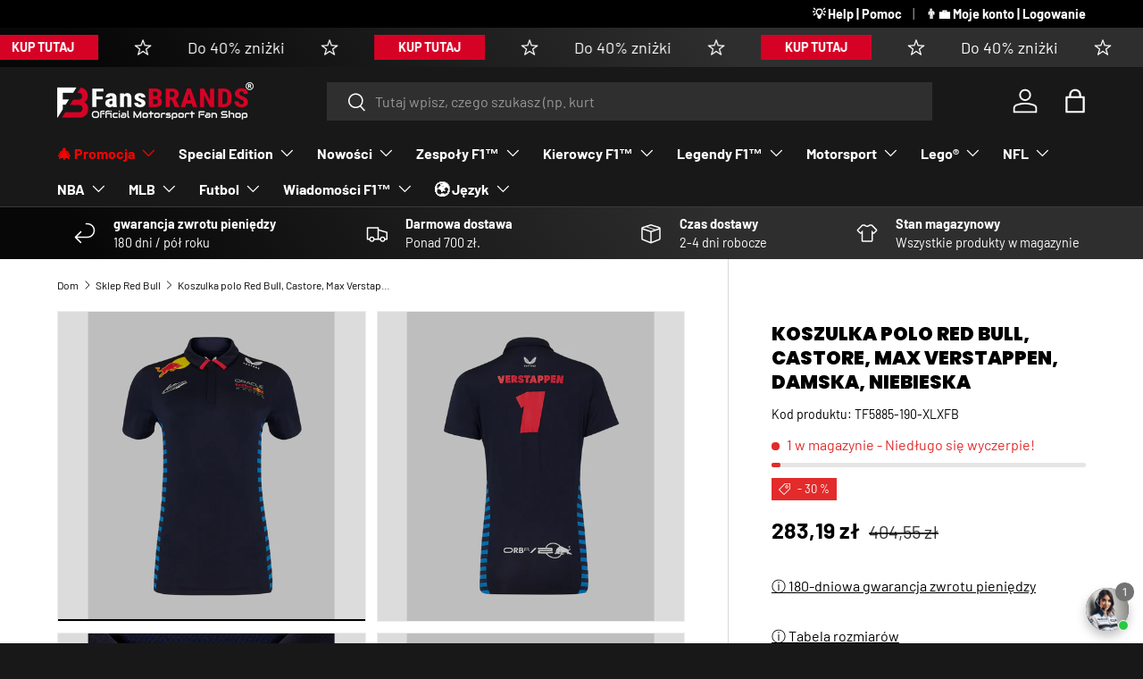

--- FILE ---
content_type: text/javascript
request_url: https://fansbrands.pl/cdn/shop/t/4/assets/app-popup.js?v=164318285434348553411751029550
body_size: 626
content:
const STORAGE_KEYS={STORE_CLICKED:"app_store_clicked",POPUP_CLOSES:"popup_close_count",SESSION_SHOWN:"popup_shown_this_session"};class AppPopup extends HTMLElement{constructor(){super(),this.attachShadow({mode:"open"}),this.initialized=!1}connectedCallback(){!this.initialized&&this.shouldShowPopup()&&(this.render(),this.attachEventListeners(),this.markPopupShownThisSession(),this.initialized=!0)}shouldShowPopup(){return["ios","android"].includes(Capacitor.getPlatform())||sessionStorage.getItem(STORAGE_KEYS.SESSION_SHOWN)||localStorage.getItem(STORAGE_KEYS.STORE_CLICKED)?!1:parseInt(localStorage.getItem(STORAGE_KEYS.POPUP_CLOSES)||"0")<3}render(){this.shadowRoot.innerHTML=`
      <style>
        /* Overlay styles */
        .app-popup-overlay {
          position: fixed;
          top: 0;
          left: 0;
          width: 100%;
          height: 100%;
          background-color: rgba(0, 0, 0, 0.5);
          backdrop-filter: blur(3px);
          z-index: 1000000000001;
          animation: fadeIn 0.3s ease-out;
        }
        /* Popup container */
        .app-popup {
          position: fixed;
          top: 50%;
          left: 50%;
          transform: translate(-50%, -50%);
          background-color: #0A0A0A;
          color: white;
          padding: 2rem;
          border-radius: 1rem;
          box-shadow: 0 25px 50px -12px rgba(0, 0, 0, 0.25);
          z-index: 1000000000002;
          max-width: 90%;
          width: 400px;
          animation: slideIn 0.3s ease-out;
        }
        .app-popup-content {
          text-align: center;
        }
        .app-popup h2 {
          color: white;
          margin: 0 0 1rem;
          font-size: 2rem;
          font-weight: 600;
        }
        .app-popup p {
          color: #f1f1f1;
          margin-bottom: 1.5rem;
        }
        .app-popup-close {
          position: absolute;
          top: 0.5rem;
          right: 0.5rem;
          width: 3rem;
          height: 3rem;
          border: none;
          background: none;
          font-size: 2.5rem;
          cursor: pointer;
          color: #6b7280;
          display: flex;
          align-items: center;
          justify-content: center;
          border-radius: 50%;
          transition: background-color 0.2s;
        }
        .app-popup-close:hover {
          background-color: #f3f4f6;
        }
        .app-popup-buttons {
          display: flex;
          gap: 1rem;
          justify-content: center;
        }
        @keyframes fadeIn {
          from { opacity: 0; }
          to { opacity: 1; }
        }
        @keyframes slideIn {
          from {
            opacity: 0;
            transform: translate(-50%, -40%);
          }
          to {
            opacity: 1;
            transform: translate(-50%, -50%);
          }
        }
      </style>
      <div class="app-popup-overlay"></div>
      <div class="app-popup">
        <div class="app-popup-content">
          <button class="app-popup-close" aria-label="Zamknij okno popup">\xD7</button>
          <h2>Pobierz nasz\u0105 aplikacj\u0119 mobiln\u0105!</h2>
          <p>R\xF3b zakupy w podr\xF3\u017Cy z nasz\u0105 aplikacj\u0105 mobiln\u0105!</p>
          <div class="app-popup-buttons">
            <a href="https://apps.apple.com/us/app/fansbrands/id6657949979" target="_blank" rel="noopener" class="app-store-button">
              <img src="//fansbrands.pl/cdn/shop/t/4/assets/app-store-button.avif?v=74184245195987108661751029533" alt="Pobierz z App Store" style="height: 48px;">
            </a>
            <a href="https://play.google.com/store/apps/details?id=com.fansbrands.app" target="_blank" rel="noopener" class="play-store-button">
              <img src="//fansbrands.pl/cdn/shop/t/4/assets/play-store-button.avif?v=127107062902960603131751029547" alt="Pobierz z Google Play" style="height: 48px;">
            </a>
          </div>
        </div>
      </div>
    `}attachEventListeners(){const closeButton=this.shadowRoot.querySelector(".app-popup-close"),overlay=this.shadowRoot.querySelector(".app-popup-overlay"),storeButtons=this.shadowRoot.querySelectorAll(".app-store-button, .play-store-button");closeButton.addEventListener("click",()=>this.closePopup()),overlay.addEventListener("click",()=>this.closePopup()),storeButtons.forEach(button=>button.addEventListener("click",()=>{localStorage.setItem(STORAGE_KEYS.STORE_CLICKED,"true"),this.closePopup()}))}closePopup(){const currentCloses=parseInt(localStorage.getItem(STORAGE_KEYS.POPUP_CLOSES)||"0");localStorage.setItem(STORAGE_KEYS.POPUP_CLOSES,(currentCloses+1).toString()),this.remove()}markPopupShownThisSession(){sessionStorage.setItem(STORAGE_KEYS.SESSION_SHOWN,"true")}}customElements.define("app-popup",AppPopup);
//# sourceMappingURL=/cdn/shop/t/4/assets/app-popup.js.map?v=164318285434348553411751029550


--- FILE ---
content_type: text/javascript
request_url: https://fansbrands.pl/cdn/shop/t/4/assets/capacitor.js?v=157933759976371187121751029536
body_size: 2400
content:
/*! Capacitor: https://capacitorjs.com/ - MIT License */
var capacitorExports=function(e){"use strict";const t=(e=>e.CapacitorPlatforms=(e=>{const t=new Map;t.set("web",{name:"web"});const n=e.CapacitorPlatforms||{currentPlatform:{name:"web"},platforms:t};return n.addPlatform=(e,t)=>{n.platforms.set(e,t)},n.setPlatform=e=>{n.platforms.has(e)&&(n.currentPlatform=n.platforms.get(e))},n})(e))("undefined"!=typeof globalThis?globalThis:"undefined"!=typeof self?self:"undefined"!=typeof window?window:"undefined"!=typeof global?global:{}),n=t.addPlatform,r=t.setPlatform;var i;e.ExceptionCode=void 0,(i=e.ExceptionCode||(e.ExceptionCode={})).Unimplemented="UNIMPLEMENTED",i.Unavailable="UNAVAILABLE";class o extends Error{constructor(e,t,n){super(e),this.message=e,this.code=t,this.data=n}}const s=t=>{var n,r,i,s,a;const l=t.CapacitorCustomPlatform||null,c=t.Capacitor||{},d=c.Plugins=c.Plugins||{},u=t.CapacitorPlatforms,p=(null===(n=null==u?void 0:u.currentPlatform)||void 0===n?void 0:n.getPlatform)||(()=>null!==l?l.name:(e=>{var t,n;return(null==e?void 0:e.androidBridge)?"android":(null===(n=null===(t=null==e?void 0:e.webkit)||void 0===t?void 0:t.messageHandlers)||void 0===n?void 0:n.bridge)?"ios":"web"})(t)),m=(null===(r=null==u?void 0:u.currentPlatform)||void 0===r?void 0:r.isNativePlatform)||(()=>"web"!==p()),f=(null===(i=null==u?void 0:u.currentPlatform)||void 0===i?void 0:i.isPluginAvailable)||(e=>{const t=w.get(e);return!!(null==t?void 0:t.platforms.has(p()))||!!g(e)}),g=(null===(s=null==u?void 0:u.currentPlatform)||void 0===s?void 0:s.getPluginHeader)||(e=>{var t;return null===(t=c.PluginHeaders)||void 0===t?void 0:t.find((t=>t.name===e))}),w=new Map,h=(null===(a=null==u?void 0:u.currentPlatform)||void 0===a?void 0:a.registerPlugin)||((t,n={})=>{const r=w.get(t);if(r)return console.warn(`Capacitor plugin "${t}" already registered. Cannot register plugins twice.`),r.proxy;const i=p(),s=g(t);let a;const u=r=>{let d;const u=(...u)=>{const p=(async()=>(!a&&i in n?a=a="function"==typeof n[i]?await n[i]():n[i]:null!==l&&!a&&"web"in n&&(a=a="function"==typeof n.web?await n.web():n.web),a))().then((n=>{const a=((n,r)=>{var a,l;if(!s){if(n)return null===(l=n[r])||void 0===l?void 0:l.bind(n);throw new o(`"${t}" plugin is not implemented on ${i}`,e.ExceptionCode.Unimplemented)}{const e=null==s?void 0:s.methods.find((e=>r===e.name));if(e)return"promise"===e.rtype?e=>c.nativePromise(t,r.toString(),e):(e,n)=>c.nativeCallback(t,r.toString(),e,n);if(n)return null===(a=n[r])||void 0===a?void 0:a.bind(n)}})(n,r);if(a){const e=a(...u);return d=null==e?void 0:e.remove,e}throw new o(`"${t}.${r}()" is not implemented on ${i}`,e.ExceptionCode.Unimplemented)}));return"addListener"===r&&(p.remove=async()=>d()),p};return u.toString=()=>`${r.toString()}() { [capacitor code] }`,Object.defineProperty(u,"name",{value:r,writable:!1,configurable:!1}),u},m=u("addListener"),f=u("removeListener"),h=(e,t)=>{const n=m({eventName:e},t),r=async()=>{const r=await n;f({eventName:e,callbackId:r},t)},i=new Promise((e=>n.then((()=>e({remove:r})))));return i.remove=async()=>{console.warn("Using addListener() without 'await' is deprecated."),await r()},i},v=new Proxy({},{get(e,t){switch(t){case"$$typeof":return;case"toJSON":return()=>({});case"addListener":return s?h:m;case"removeListener":return f;default:return u(t)}}});return d[t]=v,w.set(t,{name:t,proxy:v,platforms:new Set([...Object.keys(n),...s?[i]:[]])}),v});return c.convertFileSrc||(c.convertFileSrc=e=>e),c.getPlatform=p,c.handleError=e=>t.console.error(e),c.isNativePlatform=m,c.isPluginAvailable=f,c.pluginMethodNoop=(e,t,n)=>Promise.reject(`${n} does not have an implementation of "${t}".`),c.registerPlugin=h,c.Exception=o,c.DEBUG=!!c.DEBUG,c.isLoggingEnabled=!!c.isLoggingEnabled,c.platform=c.getPlatform(),c.isNative=c.isNativePlatform(),c},a=(e=>e.Capacitor=s(e))("undefined"!=typeof globalThis?globalThis:"undefined"!=typeof self?self:"undefined"!=typeof window?window:"undefined"!=typeof global?global:{}),l=a.registerPlugin,c=a.Plugins;class d{constructor(e){this.listeners={},this.windowListeners={},e&&(console.warn(`Capacitor WebPlugin "${e.name}" config object was deprecated in v3 and will be removed in v4.`),this.config=e)}addListener(e,t){this.listeners[e]||(this.listeners[e]=[]),this.listeners[e].push(t);const n=this.windowListeners[e];n&&!n.registered&&this.addWindowListener(n);const r=async()=>this.removeListener(e,t),i=Promise.resolve({remove:r});return Object.defineProperty(i,"remove",{value:async()=>{console.warn("Using addListener() without 'await' is deprecated."),await r()}}),i}async removeAllListeners(){this.listeners={};for(const e in this.windowListeners)this.removeWindowListener(this.windowListeners[e]);this.windowListeners={}}notifyListeners(e,t){const n=this.listeners[e];n&&n.forEach((e=>e(t)))}hasListeners(e){return!!this.listeners[e].length}registerWindowListener(e,t){this.windowListeners[t]={registered:!1,windowEventName:e,pluginEventName:t,handler:e=>{this.notifyListeners(t,e)}}}unimplemented(t="not implemented"){return new a.Exception(t,e.ExceptionCode.Unimplemented)}unavailable(t="not available"){return new a.Exception(t,e.ExceptionCode.Unavailable)}async removeListener(e,t){const n=this.listeners[e];if(!n)return;const r=n.indexOf(t);this.listeners[e].splice(r,1),this.listeners[e].length||this.removeWindowListener(this.windowListeners[e])}addWindowListener(e){window.addEventListener(e.windowEventName,e.handler),e.registered=!0}removeWindowListener(e){e&&(window.removeEventListener(e.windowEventName,e.handler),e.registered=!1)}}const u=l("WebView"),p=e=>encodeURIComponent(e).replace(/%(2[346B]|5E|60|7C)/g,decodeURIComponent).replace(/[()]/g,escape),m=e=>e.replace(/(%[\dA-F]{2})+/gi,decodeURIComponent);class f extends d{async getCookies(){const e=document.cookie,t={};return e.split(";").forEach((e=>{if(e.length<=0)return;let[n,r]=e.replace(/=/,"CAP_COOKIE").split("CAP_COOKIE");n=m(n).trim(),r=m(r).trim(),t[n]=r})),t}async setCookie(e){try{const t=p(e.key),n=p(e.value),r=`; expires=${(e.expires||"").replace("expires=","")}`,i=(e.path||"/").replace("path=",""),o=null!=e.url&&e.url.length>0?`domain=${e.url}`:"";document.cookie=`${t}=${n||""}${r}; path=${i}; ${o};`}catch(e){return Promise.reject(e)}}async deleteCookie(e){try{document.cookie=`${e.key}=; Max-Age=0`}catch(e){return Promise.reject(e)}}async clearCookies(){try{const e=document.cookie.split(";")||[];for(const t of e)document.cookie=t.replace(/^ +/,"").replace(/=.*/,`=;expires=${(new Date).toUTCString()};path=/`)}catch(e){return Promise.reject(e)}}async clearAllCookies(){try{await this.clearCookies()}catch(e){return Promise.reject(e)}}}const g=l("CapacitorCookies",{web:()=>new f}),w=(e,t={})=>{const n=Object.assign({method:e.method||"GET",headers:e.headers},t),r=((e={})=>{const t=Object.keys(e);return Object.keys(e).map((e=>e.toLocaleLowerCase())).reduce(((n,r,i)=>(n[r]=e[t[i]],n)),{})})(e.headers)["content-type"]||"";if("string"==typeof e.data)n.body=e.data;else if(r.includes("application/x-www-form-urlencoded")){const t=new URLSearchParams;for(const[n,r]of Object.entries(e.data||{}))t.set(n,r);n.body=t.toString()}else if(r.includes("multipart/form-data")){const t=new FormData;if(e.data instanceof FormData)e.data.forEach(((e,n)=>{t.append(n,e)}));else for(const n of Object.keys(e.data))t.append(n,e.data[n]);n.body=t;const r=new Headers(n.headers);r.delete("content-type"),n.headers=r}else(r.includes("application/json")||"object"==typeof e.data)&&(n.body=JSON.stringify(e.data));return n};class h extends d{async request(e){const t=w(e,e.webFetchExtra),n=((e,t=!0)=>e?Object.entries(e).reduce(((e,n)=>{const[r,i]=n;let o,s;return Array.isArray(i)?(s="",i.forEach((e=>{o=t?encodeURIComponent(e):e,s+=`${r}=${o}&`})),s.slice(0,-1)):(o=t?encodeURIComponent(i):i,s=`${r}=${o}`),`${e}&${s}`}),"").substr(1):null)(e.params,e.shouldEncodeUrlParams),r=n?`${e.url}?${n}`:e.url,i=await fetch(r,t),o=i.headers.get("content-type")||"";let s,a,{responseType:l="text"}=i.ok?e:{};switch(o.includes("application/json")&&(l="json"),l){case"arraybuffer":case"blob":a=await i.blob(),s=await(async e=>new Promise(((t,n)=>{const r=new FileReader;r.onload=()=>{const e=r.result;t(e.indexOf(",")>=0?e.split(",")[1]:e)},r.onerror=e=>n(e),r.readAsDataURL(e)})))(a);break;case"json":s=await i.json();break;default:s=await i.text()}const c={};return i.headers.forEach(((e,t)=>{c[t]=e})),{data:s,headers:c,status:i.status,url:i.url}}async get(e){return this.request(Object.assign(Object.assign({},e),{method:"GET"}))}async post(e){return this.request(Object.assign(Object.assign({},e),{method:"POST"}))}async put(e){return this.request(Object.assign(Object.assign({},e),{method:"PUT"}))}async patch(e){return this.request(Object.assign(Object.assign({},e),{method:"PATCH"}))}async delete(e){return this.request(Object.assign(Object.assign({},e),{method:"DELETE"}))}}const v=l("CapacitorHttp",{web:()=>new h});return e.Capacitor=a,e.CapacitorCookies=g,e.CapacitorException=o,e.CapacitorHttp=v,e.CapacitorPlatforms=t,e.Plugins=c,e.WebPlugin=d,e.WebView=u,e.addPlatform=n,e.registerPlugin=l,e.registerWebPlugin=e=>((e,t)=>{var n;const r=t.config,i=e.Plugins;if(!r||!r.name)throw new Error('Capacitor WebPlugin is using the deprecated "registerWebPlugin()" function, but without the config. Please use "registerPlugin()" instead to register this web plugin."');console.warn(`Capacitor plugin "${r.name}" is using the deprecated "registerWebPlugin()" function`),i[r.name]&&!(null===(n=null==r?void 0:r.platforms)||void 0===n?void 0:n.includes(e.getPlatform()))||(i[r.name]=t)})(a,e),e.setPlatform=r,Object.defineProperty(e,"__esModule",{value:!0}),e}({});
//# sourceMappingURL=capacitor.js.map
